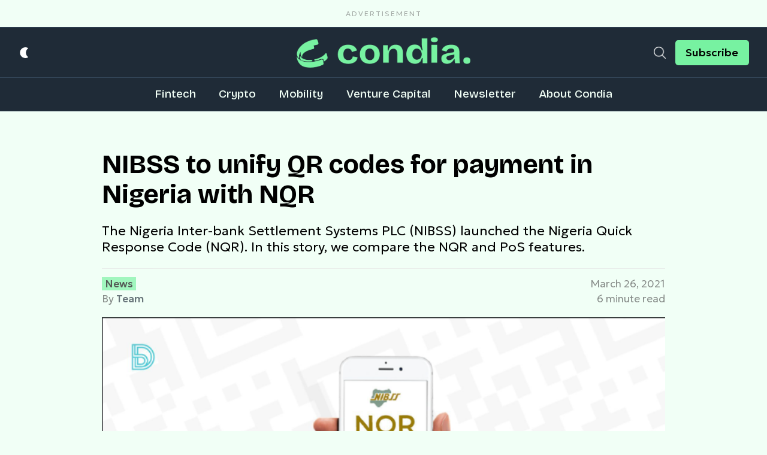

--- FILE ---
content_type: text/html; charset=utf-8
request_url: https://www.google.com/recaptcha/api2/aframe
body_size: 269
content:
<!DOCTYPE HTML><html><head><meta http-equiv="content-type" content="text/html; charset=UTF-8"></head><body><script nonce="JNEaxGhBBVF6R5_JH2bRkw">/** Anti-fraud and anti-abuse applications only. See google.com/recaptcha */ try{var clients={'sodar':'https://pagead2.googlesyndication.com/pagead/sodar?'};window.addEventListener("message",function(a){try{if(a.source===window.parent){var b=JSON.parse(a.data);var c=clients[b['id']];if(c){var d=document.createElement('img');d.src=c+b['params']+'&rc='+(localStorage.getItem("rc::a")?sessionStorage.getItem("rc::b"):"");window.document.body.appendChild(d);sessionStorage.setItem("rc::e",parseInt(sessionStorage.getItem("rc::e")||0)+1);localStorage.setItem("rc::h",'1765846894832');}}}catch(b){}});window.parent.postMessage("_grecaptcha_ready", "*");}catch(b){}</script></body></html>

--- FILE ---
content_type: application/javascript
request_url: https://thecondia.com/wp-content/themes/condia/assets/js/main.min.js
body_size: 1586
content:
document.addEventListener("DOMContentLoaded",function(){let e=document.getElementById("site-single");if(e){let t=window.scrollY+e.getBoundingClientRect().top,r=window.scrollY+e.getBoundingClientRect().bottom;window.onscroll=function(){let e=document.body.scrollTop||document.documentElement.scrollTop,n=(e-t)/r*100;e>=t&&n<100&&(document.getElementById("progress-marker").style.width=n+"%")};let n=document.querySelectorAll(".kg-image");n&&n.length>0&&n.forEach(e=>{e.removeAttribute("srcset")})}let l=document.getElementById("menu-trigger");l.addEventListener("click",e=>{let t=document.getElementById("main-nav");t&&t.classList.toggle("hide")});let o=document.getElementById("light-icon"),a=document.getElementById("dark-icon"),i="dark"===localStorage.getItem("theme");i?(document.querySelector("body").classList.add("dark"),localStorage.setItem("theme","dark"),document.querySelector('meta[name="color-scheme"]').setAttribute("content","only dark"),document.documentElement.setAttribute("data-theme","dark"),a.setAttribute("display","none")):(document.querySelector("body").classList.remove("dark"),localStorage.setItem("theme","light"),document.querySelector('meta[name="color-scheme"]').setAttribute("content","only light"),document.documentElement.setAttribute("data-theme","light"),o.setAttribute("display","none"));let s=document.querySelectorAll(".dark-mode-button");s&&s.forEach(e=>{e.addEventListener("click",e=>{(i=!i)?(localStorage.setItem("theme","dark"),document.querySelector('meta[name="color-scheme"]').setAttribute("content","only dark"),document.documentElement.setAttribute("data-theme","dark"),o.setAttribute("display","block"),a.setAttribute("display","none")):(localStorage.setItem("theme","light"),document.querySelector('meta[name="color-scheme"]').setAttribute("content","only light"),document.documentElement.setAttribute("data-theme","light"),o.setAttribute("display","none"),a.setAttribute("display","block"))})}),document.getElementById("site-search-switcher").addEventListener("click",function(){document.getElementById("search-popup").classList.add("show")}),document.getElementById("search-popup").addEventListener("click",function(){document.getElementById("search-popup").classList.remove("show")}),document.getElementById("search-popup-form").addEventListener("click",function(e){e.stopPropagation()}),document.getElementById("search-popup-form").addEventListener("input",function(e){let t=this,r=document.getElementById("search-result"),n=`${window.location.origin}/wp-json/wp/v2/search/?search=${e.target.value}`;e.target.value.length>0?fetch(n).then(e=>{if(!e.ok)throw Error("Network response was not ok");return e.json()}).then(e=>{let n=document.createElement("div"),l=document.createElement("ul");e.length>0?(t.classList.add("with-data"),e.forEach(function(e){let t=document.createElement("li"),r=document.createElement("a");r.innerHTML=e.title,r.href=e.url,t.appendChild(r),l.appendChild(t)})):t.classList.remove("with-data"),n.appendChild(l),r.hasChildNodes()&&r.removeChild(r.childNodes[0]),r.appendChild(n)}).catch(e=>{console.error("Error:",e)}):(t.classList.remove("with-data"),r.hasChildNodes()&&r.removeChild(r.childNodes[0]))}),document.querySelectorAll(".site-newsletter form").forEach(function(e){e.querySelector("button").addEventListener("click",function(t){!function t(r){var n,l;r.preventDefault();let o=e.querySelector(".name").value,a=e.querySelector(".email").value,i=e.querySelectorAll('input[name="tag"]');if(o.length<1)return alert("First name cannot be empty"),!1;if(a.length<1)return alert("Email address cannot be empty"),!1;if(void 0===(i=[].filter.call(i,function(e){return e.checked}))||i.length<1)return alert("You have to select at least 1 tag :)"),!1;i=i.map(function(e){return e.value});let s={name:o,email:a,tags:i},c,d;n=s,l=e,c=`${window.location.origin}/v1/subscribe`,(d=l.querySelector("button")).classList.add("loader"),d.innerHTML="Initiating...",fetch(c,{method:"POST",body:function e(t){let r=[];for(let n in t)t.hasOwnProperty(n)&&r.push(encodeURIComponent(n)+"="+encodeURIComponent(t[n]));return r.join("&")}(n),headers:{"Content-Type":"application/x-www-form-urlencoded"}}).then(e=>{if(!e.ok)throw Error(`This is an HTTP error: The status is ${e.status}`);return e.json()}).then(e=>{"success"===e.status?(d.classList.remove("loader"),d.innerHTML="Subscribed!"):d.innerHTML="Error...",l.querySelector(".name").value="",l.querySelector(".email").value="",l.querySelectorAll('input[name="tag"]').forEach(function(e){e.removeAttribute("checked")})}).catch(e=>{console.error("Error:",e)})}(t)})})});